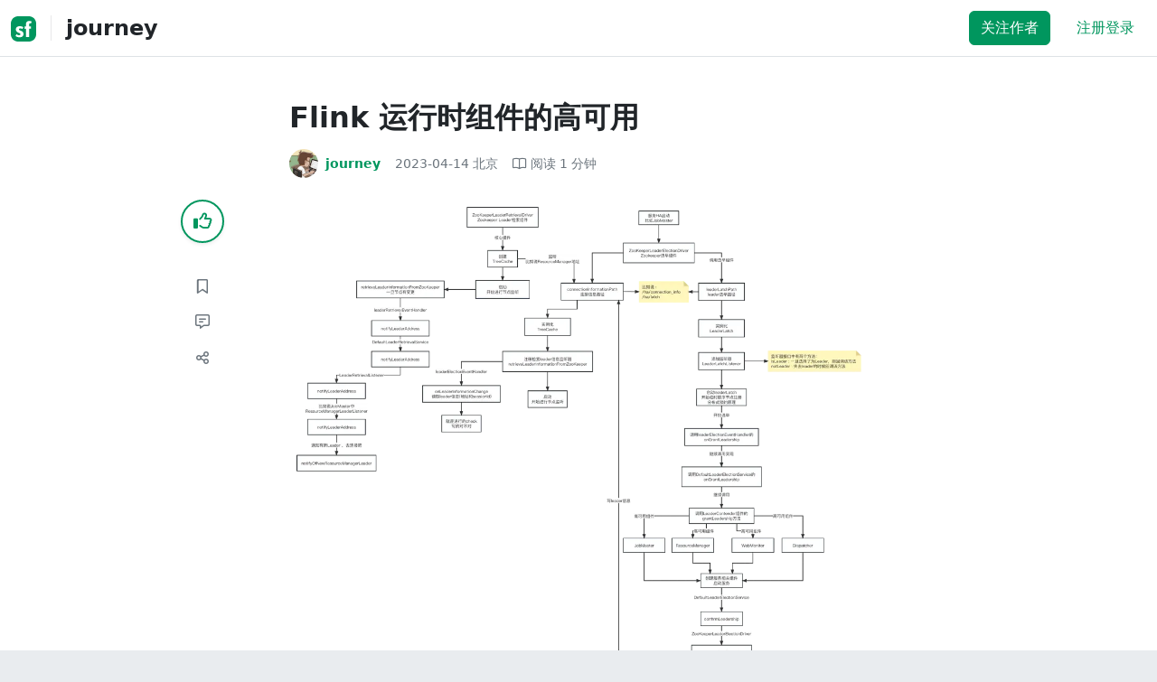

--- FILE ---
content_type: text/html; charset=utf-8
request_url: https://segmentfault.com/a/1190000043667486?utm_source=sf-similar-article
body_size: 13692
content:
<!DOCTYPE html><html lang="zh"><head><meta charSet="utf-8"/><title>Flink 运行时组件的高可用 - 个人文章 - SegmentFault 思否</title><meta name="keywords" content="flink,ha,zookeeper,高可用"/><meta name="description" content="高清大图 : [链接]如感兴趣，点赞加关注，非常感谢！！！"/><meta name="userId" id="SFUserId"/><meta name="userRank" id="SFUserRank"/><meta name="viewport" content="width=device-width, initial-scale=1, viewport-fit=cover, user-scalable=no"/><meta rel="apple-touch-icon" href="https://static.segmentfault.com/main_site_next/prod/touch-icon.png"/><meta name="msapplication-square150x150logo" content="https://static.segmentfault.com/main_site_next/prod/touch-icon.png"/><meta http-equiv="X-UA-Compatible" content="IE=edge, chrome=1"/><meta name="renderer" content="webkit"/><meta name="alexaVerifyID" content="LkzCRJ7rPEUwt6fVey2vhxiw1vQ"/><meta name="apple-itunes-app" content="app-id=958101793, app-argument="/><meta property="qc:admins" content="15317273575564615446375"/><meta name="msapplication-TileColor" content="#009a61"/><meta name="baidu_union_verify" content="361d9f81bc56b8d1183231151d2b8012"/><meta name="sogou_site_verification" content="MKVKCoIjwL"/><meta name="360-site-verification" content="737314c9bf48873a1a0a22295203d9d1"/><link rel="shortcut icon" type="image/x-icon" href="https://static.segmentfault.com/main_site_next/prod/favicon.ico"/><link rel="search" type="application/opensearchdescription+xml" href="/opensearch.xml" title="SegmentFault"/><link rel="alternate" type="application/atom+xml" href="/feeds/questions" title="SegmentFault \u6700\u65B0\u95EE\u9898"/><link rel="alternate" type="application/atom+xml" href="/feeds/blogs" title="SegmentFault \u6700\u65B0\u6587\u7AE0"/><meta name="twitter:card" content="summary"/><meta name="twitter:image" content="https://static.segmentfault.com/main_site_next/prodtouch-icon.png"/><meta name="twitter:site" content="@segment_fault"/><meta name="twitter:creator" content="@segmentfault"/><meta name="twitter:title" content="Flink 运行时组件的高可用"/><meta name="og:type" content="article"/><meta name="og:image" content="https://static.segmentfault.com/main_site_next/prodtouch-icon.png"/><meta name="og:title" content="Flink 运行时组件的高可用"/><meta name="og:description" content="高清大图 : [链接]如感兴趣，点赞加关注，非常感谢！！！"/><meta name="og:url" content="https://segmentfault.com/a/1190000043667486"/><meta name="og:site_name" content="SegmentFault 思否"/><meta name="msvalidate.01" content="2C018C53297C8388F3E7052F5E9CA6AF"/><meta name="event-object" value="{&quot;current&quot;: [&quot;article&quot;, [&quot;1190000043667486&quot;]], &quot;root&quot;: [&quot;article&quot;, &quot;1190000043667486&quot;]}" id="SFEventObject"/><link rel="canonical" href="https://segmentfault.com/a/1190000043667486"/><script type="application/ld+json">{
            "@context": "https://schema.org",
            "@type": "Article",
            "mainEntityOfPage": {
              "@type": "WebPage",
              "@id": "https://google.com/article"
            },
            "name": "Flink 运行时组件的高可用",
            "headline": "Flink 运行时组件的高可用",
            "image": "https://static.segmentfault.com/main_site_next/prodtouch-icon.png",
            "datePublished": "2023-04-14T15:21:55.000Z",
            "dateModified": "2023-04-14T15:34:37.000Z",
            "url": "https://segmentfault.com/a/1190000043667486",
            "author": {
              "@type": "Person",
              "name": "journey",
              "url": "https://segmentfault.com/u/journey_64224c9377fd5"
            },
            "publisher": {
              "@type": "Organization",
              "name": "SegmentFault",
              "logo": {
                "@type": "ImageObject",
                "url":
                  "https://assets.segmentfault.com/v-5fc4b0b2/global/img/static/touch-icon.png"
              }
            }
          }</script><meta name="next-head-count" content="37"/><link data-next-font="size-adjust" rel="preconnect" href="/" crossorigin="anonymous"/><link rel="preload" href="https://static.segmentfault.com/main_site_next/prod/_next/static/css/8a2de9abf59d619c.css" as="style"/><link rel="stylesheet" href="https://static.segmentfault.com/main_site_next/prod/_next/static/css/8a2de9abf59d619c.css" data-n-g=""/><noscript data-n-css=""></noscript><script defer="" nomodule="" src="https://static.segmentfault.com/main_site_next/prod/_next/static/chunks/polyfills-c67a75d1b6f99dc8.js"></script><script src="https://sponsor.segmentfault.com/spcjs.php?id=1&amp;block=1&amp;repu=0&amp;v=5f0a9217&amp;tag=flink%2Cha%2Czookeeper%2C%E9%AB%98%E5%8F%AF%E7%94%A8&amp;withtext=1" data-nscript="beforeInteractive"></script><script src="https://static.segmentfault.com/main_site_next/prod/_next/static/chunks/webpack-f827bc7f33b5aa2a.js" defer=""></script><script src="https://static.segmentfault.com/main_site_next/prod/_next/static/chunks/framework-b06a93d4cd434123.js" defer=""></script><script src="https://static.segmentfault.com/main_site_next/prod/_next/static/chunks/main-7b0e951b1aa6f444.js" defer=""></script><script src="https://static.segmentfault.com/main_site_next/prod/_next/static/chunks/pages/_app-d9ad664265b76de4.js" defer=""></script><script src="https://static.segmentfault.com/main_site_next/prod/_next/static/chunks/54312-bc4a0e4b41f24c9b.js" defer=""></script><script src="https://static.segmentfault.com/main_site_next/prod/_next/static/chunks/69706-07a7095268b70805.js" defer=""></script><script src="https://static.segmentfault.com/main_site_next/prod/_next/static/chunks/75637-fc32eba996308eba.js" defer=""></script><script src="https://static.segmentfault.com/main_site_next/prod/_next/static/chunks/11063-1b323070c1d23392.js" defer=""></script><script src="https://static.segmentfault.com/main_site_next/prod/_next/static/chunks/70694-3d6afca6967f318c.js" defer=""></script><script src="https://static.segmentfault.com/main_site_next/prod/_next/static/chunks/83075-4e7ff52fbf2dea21.js" defer=""></script><script src="https://static.segmentfault.com/main_site_next/prod/_next/static/chunks/pages/Blogs/Detail-251499ec59f860aa.js" defer=""></script><script src="https://static.segmentfault.com/main_site_next/prod/_next/static/wxHxOHVnMicBUXuifk5O0/_buildManifest.js" defer=""></script><script src="https://static.segmentfault.com/main_site_next/prod/_next/static/wxHxOHVnMicBUXuifk5O0/_ssgManifest.js" defer=""></script><style id="__jsx-563de19a56c74ed5">@media(min-width:1400px){.container{max-width:1320px}}.blog-header.theme-light input{background-color:rgba(33,37,41,.1)}.blog-header.theme-light input::-webkit-input-placeholder{color:rgba(var(--bs-dark-rgb),var(--bs-text-opacity))}.blog-header.theme-dark input{background-color:rgba(255,255,255,.1)}.blog-header.theme-dark input::-webkit-input-placeholder{color:rgba(var(--bs-light-rgb),var(--bs-text-opacity))}</style><style id="__jsx-b1cc3f89c4f8c7b8">@charset "UTF-8";.fmt,.preview-wrap{line-height:1.6}.fmt .hljs,.preview-wrap .hljs{background-color:transparent!important;padding:0!important}.fmt p,.fmt address,.fmt ul,.fmt ol,.fmt dl,.fmt pre,.fmt blockquote,.fmt table,.fmt figure,.fmt hr,.preview-wrap p,.preview-wrap address,.preview-wrap ul,.preview-wrap ol,.preview-wrap dl,.preview-wrap pre,.preview-wrap blockquote,.preview-wrap table,.preview-wrap figure,.preview-wrap hr{margin-bottom:1.25rem}.fmt p,.preview-wrap p{word-wrap:break-word}.fmt p a,.preview-wrap p a{word-break:break-all}.fmt ol ol,.fmt ol ul,.fmt ul ol,.fmt ul ul,.preview-wrap ol ol,.preview-wrap ol ul,.preview-wrap ul ol,.preview-wrap ul ul{margin-bottom:0}.fmt li>p:last-of-type,.preview-wrap li>p:last-of-type{margin-bottom:0!important}.fmt h1,.preview-wrap h1{font-size:2rem;margin:2.75rem 0 1rem;padding-bottom:.5rem;border-bottom:3px double rgba(0,0,0,.1)}.fmt h2,.preview-wrap h2{font-size:1.75rem;margin:2.5rem 0 1rem;padding-bottom:.5rem;border-bottom:1px double rgba(0,0,0,.1)}.fmt>h2:first-child,.preview-wrap>h2:first-child{margin-top:0}.fmt h3,.preview-wrap h3{font-size:1.5rem;margin:2.25rem 0 1rem}.fmt h4,.preview-wrap h4{font-size:1.25rem;margin:2rem 0 1rem}.fmt h5,.preview-wrap h5{font-size:1rem;margin:1.75rem 0 1rem}.fmt h6,.preview-wrap h6{font-size:1rem;margin:1.5rem 0 .5rem}.fmt h6::before,.preview-wrap h6::before{content:"❐";margin-right:.25rem}.fmt blockquote,.preview-wrap blockquote{padding-left:1rem;border-left:.25rem solid#e9ecef}.fmt pre,.preview-wrap pre{padding:1rem;max-height:35rem;line-height:1.5;background-color:#e9ecef;overflow:auto}.fmt pre code,.preview-wrap pre code{word-wrap:normal;overflow-wrap:normal;white-space:inherit}.fmt hr,.preview-wrap hr{margin:2rem auto;max-width:160px;border-top-width:1px;background-color:rgba(0,0,0,.5)}.fmt img,.preview-wrap img{max-width:100%;height:auto}.fmt table,.preview-wrap table{border:1px solid#dee2e6;width:100%;table-layout:fixed}.fmt table td,.fmt table th,.preview-wrap table td,.preview-wrap table th{padding:.75rem;border:1px solid#dee2e6;word-wrap:break-word}.fmt table [align=center],.preview-wrap table [align=center]{text-align:center}.fmt table [align=right],.preview-wrap table [align=right]{text-align:right}.fmt table thead th,.preview-wrap table thead th{border-bottom-width:2px;background-color:#e9ecef;color:#212529;font-weight:bold}.fmt table tbody tr:hover,.preview-wrap table tbody tr:hover{background-color:rgba(0,0,0,.025)}.fmt .img-wrap,.preview-wrap .img-wrap{display:block;text-align:center}article.fmt a img{cursor:pointer}article.fmt img{cursor:-webkit-zoom-in;cursor:-moz-zoom-in;cursor:zoom-in}article.fmt p>img{display:block;margin:0 auto}</style><style id="__jsx-cc36e5857a65b21d">.article-content{margin-bottom:1.5rem}.article-content .userExcerpt p{margin-bottom:0!important}.article-content .col-md-90{width:120px}.article-content pre{position:relative}.right-side .right-block{margin-bottom:1.5rem}#article-header{border-top:2px solid#00965e}@media(max-width:767.98px){.article-content .col-md-90{width:100%}}@media(max-width:575.98px){.blog-comment-wrap.container{padding-bottom:56px!important;padding-bottom:-webkit-calc(56px + constant(safe-area-inset-bottom))!important;padding-bottom:-moz-calc(56px + constant(safe-area-inset-bottom))!important;padding-bottom:calc(56px + constant(safe-area-inset-bottom))!important;padding-bottom:-webkit-calc(56px + env(safe-area-inset-bottom))!important;padding-bottom:-moz-calc(56px + env(safe-area-inset-bottom))!important;padding-bottom:calc(56px + env(safe-area-inset-bottom))!important}}</style><style id="__jsx-5003cdcc1535ca36">.operation .dropdown-toggle::after{display:none}</style><style id="__jsx-e84cb026495aebda">.nav-header{cursor:pointer}#collapseTarget{max-height:360px;overflow-y:auto}</style><style id="__jsx-39fbff7f152a3e49">.quote .delete-quote{visibility:hidden}.quote .list-group-item:hover .delete-quote{visibility:visible}</style><style id="__jsx-ae5d34d7181e7c9b">.recommend-list-wrap .card-header{-webkit-box-shadow:0rem -.06rem 0rem 0rem rgba(0,0,0,.13)inset;-moz-box-shadow:0rem -.06rem 0rem 0rem rgba(0,0,0,.13)inset;box-shadow:0rem -.06rem 0rem 0rem rgba(0,0,0,.13)inset}.mr-13{margin-right:13px}</style><style id="__jsx-3434af9ca00bacf8">.comment-wrap .media-body .fmt,.comment-wrap .media-body .fmt>p:first-child{display:inline}.comment-wrap .media-body .fmt>p:first-child::after{display:block;content:"";margin-bottom:1.25rem}.comment-wrap .media-body .fmt>p:last-child::after{display:none!important}.comment-wrap .commentUnit:hover .control-area,.comment-wrap .commentUnit:hover .comment-control-area{display:-webkit-box!important;display:-webkit-flex!important;display:-moz-box!important;display:-ms-flexbox!important;display:flex!important}.comment-wrap .comment-reply{overflow:hidden;word-wrap:break-word;overflow-wrap:break-word;resize:none}.comment-wrap .dropdown-item.active,.comment-wrap .dropdown-item:active{background:#f8f9fa!important;color:inherit!important}.comment-wrap .reply-list .list-group-item{background-color:unset}</style><style id="__jsx-46db19708ab5e5b7">.mentions-wrap .dropdown-toggle::after{display:none}</style></head><body><div id="__next"><div class="d-none d-lg-block text-center"><div id="OA_holder_5" class="OA_holder" style="display:none"></div></div><div id="root-top-container"></div><header data-bs-theme="light" class="sticky-top blog-header theme-light border-bottom" style="background-color:#fff;transform:translateY(0px)"><div class="container-xl"><nav style="padding-top:0.75rem;padding-bottom:0.75rem" class="navbar navbar-expand-lg navbar-light"><div class="d-none d-lg-flex align-items-center w-50 me-auto"><a href="/blogs" class="d-none d-md-block p-0 navbar-brand"><svg width="28" height="28" viewBox="0 0 28 28" fill="none" xmlns="http://www.w3.org/2000/svg" class="text-primary"><title>SF</title><path fill-rule="evenodd" clip-rule="evenodd" d="M8 0C3.58172 0 0 3.58172 0 8V20C0 24.4183 3.58172 28 8 28H20C24.4183 28 28 24.4183 28 20V8C28 3.58172 24.4183 0 20 0H8ZM13.73 11.9372C12.578 11.2873 11.2724 10.9592 9.95 10.9872C8.625 10.9872 5.535 11.3372 5.535 14.5872C5.535 16.4122 6.495 17.2622 7.935 17.9772C8.305 18.1622 8.655 18.3072 8.965 18.4322L8.96675 18.433C9.83592 18.7926 10.525 19.0778 10.525 19.8472C10.525 20.7222 9.715 21.0322 8.96 21.0322C7.93318 20.9427 6.96552 20.5134 6.21 19.8122L5.25 21.7322V21.9572C6.47366 22.8581 7.96081 23.3292 9.48 23.2972C11.175 23.2972 14.015 22.8422 14.015 19.6272C14.015 17.6272 13.065 16.8572 11.315 16.1272L10.67 15.8772C9.725 15.5222 8.98 15.2422 8.98 14.4522C8.98 13.9672 9.22 13.3872 10.38 13.3872C11.2483 13.3883 12.0951 13.6572 12.805 14.1572L13.73 12.1572V11.9372ZM22.92 5.75224C22.0842 5.39862 21.1823 5.22813 20.275 5.25224C18.635 5.25224 16.635 5.92724 16.635 9.14724C16.635 9.16319 16.6454 9.5817 16.6567 10.0374C16.6702 10.5821 16.685 11.18 16.685 11.2072C16.6839 11.2467 16.6678 11.2842 16.64 11.3122C16.611 11.3378 16.5737 11.352 16.535 11.3522H15.36L15.32 13.8922C15.4316 13.8922 15.5761 13.8878 15.7433 13.8827C15.973 13.8756 16.2456 13.8672 16.535 13.8672L16.5911 13.8777L16.64 13.9072C16.667 13.9358 16.683 13.973 16.685 14.0122C16.665 14.8782 16.653 16.325 16.6458 17.8134L16.642 18.7072C16.6393 19.4489 16.6377 20.1741 16.6366 20.8153L16.6357 21.5401L16.6354 21.8642L16.635 22.9722L20.2 22.9522C20.1997 22.8821 20.1992 22.7899 20.1987 22.6781C20.1954 21.9732 20.1884 20.4931 20.1781 18.9054L20.1684 17.515C20.1579 16.13 20.145 14.8097 20.13 13.9922C20.1281 13.9532 20.1426 13.9151 20.17 13.8872C20.199 13.8617 20.2363 13.8474 20.275 13.8472L20.5421 13.8565C20.9195 13.867 21.368 13.8705 21.7216 13.8717L22.16 13.8722L22.2 11.3322H20.275L20.2189 11.3218L20.17 11.2922C20.1436 11.2637 20.1292 11.2261 20.13 11.1872V9.62724C20.13 8.35724 20.46 7.81724 21.225 7.81724C21.5758 7.8304 21.9184 7.92634 22.225 8.09724L22.92 6.02724V5.75224Z" fill="currentColor"></path></svg></a><div class="d-none d-md-block" style="width:1px;height:1.75rem;background-color:rgba(33, 37, 41, 0.1)"></div><a href="/u/journey_64224c9377fd5/articles"><div class="d-flex align-items-center ms-md-3 text-body"><h4 class="mb-0">journey</h4></div></a></div><div class="d-flex d-lg-none align-items-center justify-content-between w-100"><a href="/u/journey_64224c9377fd5/articles"><div class="d-flex align-items-center ms-lg-3 text-body"><h4 class="mb-0 text-truncate-1">journey</h4></div></a><a role="button" tabindex="0" href="/user/login" class="d-lg-none ms-2 flex-shrink-0 text-primary btn btn-link">注册登录</a></div><div class="w-100 navbar-collapse collapse" id="basic-navbar-nav"><div class="p-0 ms-auto align-items-lg-center justify-content-end w-100 navbar-nav"><div class="me-2 me-md-0 nav-item"><button type="button" class="me-3 btn btn-primary">关注作者</button><a role="button" tabindex="0" href="/user/login" class="text-primary btn btn-link">注册登录</a></div></div></div></nav></div></header><style>
          html {
            scroll-behavior: smooth;
          }
          .article-wrap article h2, .article-wrap article h3 { 
            scroll-margin-top: 20px;
          }
        </style><div class="bg-white d-none d-xl-flex justify-content-center"><div id="OA_holder_2" class="OA_holder" style="display:none"></div></div><div class="bg-white py-5"><div class="pt-3 pt-sm-0 article-wrap container"><div class="row"><div class="mx-auto col-lg-7"><h1 class="h2 mb-3"><a href="/a/1190000043667486" class="link-dark">Flink 运行时组件的高可用</a></h1><div class="d-flex flex-wrap mb-4"><div class="d-flex align-items-center font-size-14"><a class="d-flex align-items-center" href="/u/journey_64224c9377fd5"><div class="position-relative sflex-center rounded-circle flex-shrink-0 me-2" style="width:32px;height:32px"><img src="https://avatar-static.segmentfault.com/301/298/3012982256-6423f81e94dad_huge128" alt="头像" class="w-100 h-100 position-absolute left-0 top-0 rounded-circle bg-white"/></div><div class="d-flex flex-column"><div class="d-flex"><strong class="font-size-14">journey</strong><ul class="list-inline mb-0 authentication-info ms-1"></ul></div><div class="user-badge-wrap font-size-14 text-secondary"></div></div></a><a href="/a/1190000043667486/revision" class="link-secondary font-size-14 ms-2 ps-1"><time dateTime="2023-04-14T15:21:55.000Z" itemProp="datePublished">2023-04-14 </time><span> <!-- -->北京</span></a><div class="ms-3 d-flex align-items-baseline text-secondary"><i class="far fa-book-open"></i><span class="ms-1">阅读 <!-- -->1<!-- --> 分钟</span></div></div></div></div></div><div class="row"><div class="d-none d-lg-flex justify-content-end align-items-start col-lg-2"><div class="sticky-outer-wrapper sticky-wrap functional-area-left justify-content-center me-0 ms-0 mt-0"><div class="sticky-inner-wrapper" style="position:relative;top:0px"><div role="group" class="align-items-center btn-group-vertical"><button type="button" aria-label="点赞" class="func-btn mainLike sflex-center shadow-sm rounded-circle main-lg-Like mb-0 btn btn-outline-primary"><i class="far fa-thumbs-up"></i></button><span class="text-primary fw-bold invisible">0</span><button type="button" aria-label="收藏" class="func-btn sflex-center rounded-circle  mt-2 btn btn-outline-secondary"><i class="far fa-bookmark"></i></button><a class="func-btn sflex-center btn btn-outline-secondary rounded-circle" href="#comment-area" aria-label="评论"><i class="far fa-message-lines"></i></a><div class="dropdown"><button type="button" id="actions-toggle" aria-expanded="false" aria-label="分享" class="func-btn nav-tab-item  rounded-pill btn btn-outline-secondary sflex-center rounded-circle dropdown-toggle btn btn-primary"><i class="far fa-share-nodes"></i></button></div><canvas hidden="" class="qrcode"></canvas></div></div></div><canvas hidden="" class="qrcode"></canvas></div><div class="mx-auto col-lg-7"><div><div id="OA_holder_25" class="OA_holder" style="display:none"></div><article class="article fmt article-content "><p><img referrerpolicy="no-referrer" src="/img/bVc7n4B" alt="" title=""><br>高清大图 : <a href="https://link.segmentfault.com/?enc=dZUBUVBznmWWWzekZQUgMg%3D%3D.zu5AukjDL6bB6ECobRsA%2FcTPczID138%2BQ8DJlKnqY%2BZSNUIfDIalM4fZhMpVykC5n3YgCrwHg8XCirix4HBdhQ%3D%3D" rel="nofollow" target="_blank">https://www.processon.com/v/643971c7cbedfb624bee1cff</a><br><strong>如感兴趣，点赞加关注，非常感谢！！！</strong></p></article><div class="d-flex flex-wrap align-items-center "><div class="m-n1 d-flex flex-wrap align-items-center"><a href="/t/flink" class="m-1 badge-tag  ">flink</a><a href="/t/ha" class="m-1 badge-tag  ">ha</a><a href="/t/zookeeper" class="m-1 badge-tag  ">zookeeper</a><a href="/t/%E9%AB%98%E5%8F%AF%E7%94%A8" class="m-1 badge-tag  ">高可用</a></div></div><div id="OA_holder_3" class="OA_holder mt-4" style="display:none"></div><div class="functional-area-bottom text-center my-4 py-3"><div role="group" class="btn-group like-group align-items-center btn-group"><button type="button" class="btn me-2 rounded btn btn-outline-primary"><i class="far fa-thumbs-up"></i><span class="ms-1">赞</span></button><button type="button" class="btn me-2 rounded btn btn-outline-secondary"><i class="far fa-bookmark"></i><span class="ms-1">收藏</span></button><div class="bottom-share-wrap dropdown"><div class="nav-tab-item btn d-flex justify-content-center align-items-center dropdown-toggle" id="react-aria-2" aria-expanded="false"><button type="button" class="btn rounded btn btn-outline-secondary"><i class="far fa-share-nodes"></i><span class="ms-1">分享</span></button></div></div><canvas hidden="" class="qrcode"></canvas></div></div><canvas hidden="" class="qrcode"></canvas><div class="text-secondary font-size-14 mb-4 d-flex flex-wrap justify-content-between"><div><span>阅读 <!-- -->1.5k</span><span class="split-dot"></span><a href="/a/1190000043667486/revision" class="link-secondary"><time dateTime="2023-04-14T15:21:55.000Z" itemProp="datePublished">更新于 <!-- -->2023-04-14 </time></a></div><div class="operation text-end"><div><button type="button" class="link-secondary btn-reset btn btn-link">举报</button></div></div></div><hr class="mb-0 bg-black bg-opacity-50"/><div class="pt-4 d-flex flex-column flex-md-row"><div class="d-flex flex-fill"><a href="/u/journey_64224c9377fd5"><div class="position-relative sflex-center rounded-circle flex-shrink-0 me-3" style="width:64px;height:64px" aria-hidden="true"><img src="https://avatar-static.segmentfault.com/301/298/3012982256-6423f81e94dad_huge128" alt="头像" class="w-100 h-100 position-absolute left-0 top-0 rounded-circle bg-white"/></div></a><div><a href="/u/journey_64224c9377fd5" class="link-dark"><h5 class="d-flex align-items-center mb-1">journey</h5></a><div class="text-secondary mb-2"><span>37<!-- --> 声望</span><span class="split-dot"></span><span>25<!-- --> 粉丝</span><span class="split-dot"></span><a class="link-secondary" href="https://github.com/qiaozhanwei" target="_blank"><i class="me-2 fab fa-github"></i></a></div><div class="text-truncate-2"></div></div></div><div class="mt-sm-0 mt-3 d-flex align-items-start flex-shrink-0"><button type="button" class="w-100 btn btn-primary">关注作者</button></div></div><hr class="mb-4 bg-black bg-opacity-50"/><div class="d-flex justify-content-between"><div class="w-50"><div class="text-secondary">« 上一篇</div><a class="text-truncate-1" href="/a/1190000043635402">简说 maven-shade-plugin和maven-assembly-plugin</a></div><div class="d-flex flex-column align-items-end w-50"><div class="text-secondary">下一篇 »</div><a class="text-truncate-1" href="/a/1190000043667754">Flink组件通信</a></div></div></div></div><div class="d-none d-lg-block col-lg-2"><div class="sticky-outer-wrapper"><div class="sticky-inner-wrapper" style="position:relative;top:0px"><div id="collapseTarget" class="d-none ps-3 border-start w-100 mb-4"><div id="article-nav-list" class="font-size-14 w-100 list-group list-group-flush"></div></div><div id="OA_holder_1" class="OA_holder" style="display:none"></div></div></div></div></div><div id="fixedTools" class="position-fixed d-none " style="right:24px;bottom:24px"><button type="button" class="btn btn-light" title="回顶部">▲</button></div><div class="d-block d-sm-none fix-bottom-action-wrap"><div class="w-100 fixed-bottom-action d-flex align-items-center "><button type="button" aria-label="点赞" class="btn-reset text-center link-dark w-25 btn btn-link"><i class="far fa-thumbs-up"></i></button><button type="button" aria-label="收藏" class="btn-reset text-center link-dark w-25 btn btn-link"><i class="far fa-bookmark"></i></button><a class="text-center link-dark w-25" href="#comment-area"><i class="far fa-message-lines"></i></a><div class="bottom-share-wrap  w-25 text-center dropdown"><button type="button" id="react-aria-3" aria-expanded="false" aria-label="分享" class="btn-reset link-dark dropdown-toggle btn btn-link"><i class="far fa-share-nodes"></i></button></div><canvas hidden="" class="qrcode"></canvas></div><canvas hidden="" class="qrcode"></canvas></div></div></div><div class="py-5 blog-comment-wrap container"><div class="row"><div class="mx-auto col-lg-7"><h3 class="text-center mb-4">引用和评论</h3><div class="mb-4 card"><div class="bg-transparent border-bottom-0 card-header"><strong>推荐阅读</strong></div><div class="list-group list-group-flush"><a href="/a/1190000047060529?utm_source=sf-similar-article" data-rr-ui-event-key="/a/1190000047060529?utm_source=sf-similar-article" class="d-flex align-items-center border-0 list-group-item list-group-item-action"><div class="position-relative sflex-center rounded-circle flex-shrink-0 " style="width:38px;height:38px"><img src="https://avatar-static.segmentfault.com/301/298/3012982256-6423f81e94dad_big64" alt="头像" class="w-100 h-100 position-absolute left-0 top-0 rounded-circle bg-white"/></div><div class="ms-3"><h6 class="mb-1 text-break text-body fw-bold">数据模拟1w分区，每个分区2条数据</h6><p class="d-flex align-items-center font-size-14 mb-0"><span class="text-secondary">journey</span><span class="split-dot"></span><span class="text-secondary">阅读 <!-- -->1.1k</span></p></div></a><a href="/a/1190000045577801?utm_source=sf-similar-article" data-rr-ui-event-key="/a/1190000045577801?utm_source=sf-similar-article" class="d-flex align-items-center border-0 list-group-item list-group-item-action"><div class="position-relative sflex-center rounded-circle flex-shrink-0 " style="width:38px;height:38px"><img src="https://avatar-static.segmentfault.com/329/371/3293712826-589696006f2a3_big64" alt="头像" class="w-100 h-100 position-absolute left-0 top-0 rounded-circle bg-white"/></div><div class="ms-3"><h6 class="mb-1 text-break text-body fw-bold">2天的Flink Forward Asia 有什么值得关注的点</h6><p class="d-flex align-items-center font-size-14 mb-0"><span class="text-secondary">泊浮目</span><span class="split-dot"></span><span class="text-secondary">阅读 <!-- -->1.7k</span></p></div></a><a href="/a/1190000046541024?utm_source=sf-similar-article" data-rr-ui-event-key="/a/1190000046541024?utm_source=sf-similar-article" class="d-flex align-items-center border-0 list-group-item list-group-item-action"><div class="position-relative sflex-center rounded-circle flex-shrink-0 " style="width:38px;height:38px"><img src="https://avatar-static.segmentfault.com/329/371/3293712826-589696006f2a3_big64" alt="头像" class="w-100 h-100 position-absolute left-0 top-0 rounded-circle bg-white"/></div><div class="ms-3"><h6 class="mb-1 text-break text-body fw-bold">入门向：下一代实时计算基础设施-Fluss</h6><p class="d-flex align-items-center font-size-14 mb-0"><span class="text-secondary">泊浮目</span><span class="split-dot"></span><span class="text-secondary">阅读 <!-- -->1.5k</span></p></div></a><a href="/a/1190000046541037?utm_source=sf-similar-article" data-rr-ui-event-key="/a/1190000046541037?utm_source=sf-similar-article" class="d-flex align-items-center border-0 list-group-item list-group-item-action"><div class="position-relative sflex-center rounded-circle flex-shrink-0 " style="width:38px;height:38px"><img src="https://avatar-static.segmentfault.com/329/371/3293712826-589696006f2a3_big64" alt="头像" class="w-100 h-100 position-absolute left-0 top-0 rounded-circle bg-white"/></div><div class="ms-3"><h6 class="mb-1 text-break text-body fw-bold">Fluss RoadMap里的ZeroDisk是啥</h6><p class="d-flex align-items-center font-size-14 mb-0"><span class="text-secondary">泊浮目</span><span class="split-dot"></span><span class="text-secondary">阅读 <!-- -->906</span></p></div></a><a href="/a/1190000047367968?utm_source=sf-similar-article" data-rr-ui-event-key="/a/1190000047367968?utm_source=sf-similar-article" class="d-flex align-items-center border-0 list-group-item list-group-item-action"><div class="position-relative sflex-center rounded-circle flex-shrink-0 " style="width:38px;height:38px"><img src="https://avatar-static.segmentfault.com/216/714/2167146919-65a8a9e55ede0_big64" alt="头像" class="w-100 h-100 position-absolute left-0 top-0 rounded-circle bg-white"/></div><div class="ms-3"><h6 class="mb-1 text-break text-body fw-bold">从零开始学Flink：事件驱动</h6><p class="d-flex align-items-center font-size-14 mb-0"><span class="text-secondary">代码匠心</span><span class="split-dot"></span><span class="text-secondary">阅读 <!-- -->815</span></p></div></a><a href="/a/1190000047342474?utm_source=sf-similar-article" data-rr-ui-event-key="/a/1190000047342474?utm_source=sf-similar-article" class="d-flex align-items-center border-0 list-group-item list-group-item-action"><div class="position-relative sflex-center rounded-circle flex-shrink-0 " style="width:38px;height:38px"><img src="https://avatar-static.segmentfault.com/210/081/2100813398-622850ed2a149_big64" alt="头像" class="w-100 h-100 position-absolute left-0 top-0 rounded-circle bg-white"/></div><div class="ms-3"><h6 class="mb-1 text-break text-body fw-bold">云栖实录 | 理想汽车基于 Hologres + Flink 构建万亿级车联网信号实时分析平台</h6><p class="d-flex align-items-center font-size-14 mb-0"><span class="text-secondary">阿里云大数据AI</span><span class="split-dot"></span><span class="text-secondary">阅读 <!-- -->805</span></p></div></a><a href="/a/1190000047350046?utm_source=sf-similar-article" data-rr-ui-event-key="/a/1190000047350046?utm_source=sf-similar-article" class="d-flex align-items-center border-0 list-group-item list-group-item-action"><div class="position-relative sflex-center rounded-circle flex-shrink-0 " style="width:38px;height:38px"><img src="https://avatar-static.segmentfault.com/210/081/2100813398-622850ed2a149_big64" alt="头像" class="w-100 h-100 position-absolute left-0 top-0 rounded-circle bg-white"/></div><div class="ms-3"><h6 class="mb-1 text-break text-body fw-bold">云栖实录 | 实时计算 Flink 全新升级 - 全栈流处理平台助力实时智能</h6><p class="d-flex align-items-center font-size-14 mb-0"><span class="text-secondary">阿里云大数据AI</span><span class="split-dot"></span><span class="text-secondary">阅读 <!-- -->724</span></p></div></a></div></div><div id="comment-area" class="comment-wrap  card"><div class="d-flex align-items-center justify-content-between bg-transparent border-0 card-header"><strong>0<!-- --> 条评论</strong><div aria-label="Basic" role="group" class="btn-group"><a role="button" tabindex="0" href="/a/1190000043667486?sort=votes" class="btn btn-secondary btn-sm">得票</a><a role="button" tabindex="0" href="/a/1190000043667486?sort=newest" class="btn btn-outline-secondary btn-sm">最新</a></div></div><div class="card-body"><div class="mb-4 media"><div class="position-relative sflex-center rounded-circle flex-shrink-0 me-3" style="width:38px;height:38px" aria-hidden="true"><img src="https://image-static.segmentfault.com/317/931/3179314346-5f61e47221e07" alt="头像" class="w-100 h-100 position-absolute left-0 top-0 rounded-circle bg-white"/></div><div class="media-body"><div class="mb-3"><div class="mentions-wrap dropdown"><textarea rows="3" placeholder="撰写评论 …" aria-label="评论" class="comment-text form-control"></textarea><div class="invalid-feedback"></div><div class="dropdown-toggle"></div></div></div><div class="d-flex justify-content-end align-items-center"><button type="button" aria-label="提示" class="me-3 btn-reset link-secondary btn btn-link"><i class="far fa-circle-info"></i></button><button type="button" aria-label="提示" class="me-3 btn-reset link-secondary btn btn-link"><i class="far fa-face-laugh"></i></button><button type="button" disabled="" class="float-end btn btn-primary">提交评论</button></div><div role="alert" class="fade mt-3 my-0 font-size-14 alert alert-info show">评论支持部分 Markdown 语法：<code>**粗体** _斜体_ [链接](http://example.com) `代码` - 列表 &gt; 引用</code>。你还可以使用 <code>@ </code>来通知其他用户。</div></div></div><div class="comment-body-wrap d-none"></div></div></div></div></div></div><footer class="d-none d-sm-block bg-white py-5 border-top"><div class="text-center text-secondary mb-1">©<!-- -->2025<!-- --> <!-- -->journey</div><div class="text-center text-secondary font-size-14">除特别声明外，<a target="_blank" class="link-secondary" href="https://creativecommons.org/licenses/by-nc-nd/4.0/">作品采用《署名-非商业性使用-禁止演绎 4.0 国际》进行许可</a></div><div class="d-flex justify-content-center my-4"><a role="button" tabindex="0" href="/blogs" class="d-flex align-items-center rounded btn btn-light"><svg width="16" height="16" viewBox="0 0 28 28" fill="none" xmlns="http://www.w3.org/2000/svg" class="me-2 text-primary"><title>SF</title><path fill-rule="evenodd" clip-rule="evenodd" d="M8 0C3.58172 0 0 3.58172 0 8V20C0 24.4183 3.58172 28 8 28H20C24.4183 28 28 24.4183 28 20V8C28 3.58172 24.4183 0 20 0H8ZM13.73 11.9372C12.578 11.2873 11.2724 10.9592 9.95 10.9872C8.625 10.9872 5.535 11.3372 5.535 14.5872C5.535 16.4122 6.495 17.2622 7.935 17.9772C8.305 18.1622 8.655 18.3072 8.965 18.4322L8.96675 18.433C9.83592 18.7926 10.525 19.0778 10.525 19.8472C10.525 20.7222 9.715 21.0322 8.96 21.0322C7.93318 20.9427 6.96552 20.5134 6.21 19.8122L5.25 21.7322V21.9572C6.47366 22.8581 7.96081 23.3292 9.48 23.2972C11.175 23.2972 14.015 22.8422 14.015 19.6272C14.015 17.6272 13.065 16.8572 11.315 16.1272L10.67 15.8772C9.725 15.5222 8.98 15.2422 8.98 14.4522C8.98 13.9672 9.22 13.3872 10.38 13.3872C11.2483 13.3883 12.0951 13.6572 12.805 14.1572L13.73 12.1572V11.9372ZM22.92 5.75224C22.0842 5.39862 21.1823 5.22813 20.275 5.25224C18.635 5.25224 16.635 5.92724 16.635 9.14724C16.635 9.16319 16.6454 9.5817 16.6567 10.0374C16.6702 10.5821 16.685 11.18 16.685 11.2072C16.6839 11.2467 16.6678 11.2842 16.64 11.3122C16.611 11.3378 16.5737 11.352 16.535 11.3522H15.36L15.32 13.8922C15.4316 13.8922 15.5761 13.8878 15.7433 13.8827C15.973 13.8756 16.2456 13.8672 16.535 13.8672L16.5911 13.8777L16.64 13.9072C16.667 13.9358 16.683 13.973 16.685 14.0122C16.665 14.8782 16.653 16.325 16.6458 17.8134L16.642 18.7072C16.6393 19.4489 16.6377 20.1741 16.6366 20.8153L16.6357 21.5401L16.6354 21.8642L16.635 22.9722L20.2 22.9522C20.1997 22.8821 20.1992 22.7899 20.1987 22.6781C20.1954 21.9732 20.1884 20.4931 20.1781 18.9054L20.1684 17.515C20.1579 16.13 20.145 14.8097 20.13 13.9922C20.1281 13.9532 20.1426 13.9151 20.17 13.8872C20.199 13.8617 20.2363 13.8474 20.275 13.8472L20.5421 13.8565C20.9195 13.867 21.368 13.8705 21.7216 13.8717L22.16 13.8722L22.2 11.3322H20.275L20.2189 11.3218L20.17 11.2922C20.1436 11.2637 20.1292 11.2261 20.13 11.1872V9.62724C20.13 8.35724 20.46 7.81724 21.225 7.81724C21.5758 7.8304 21.9184 7.92634 22.225 8.09724L22.92 6.02724V5.75224Z" fill="currentColor"></path></svg>使用 SegmentFault 发布</a></div><div class="text-center mb-1 font-size-14"><a href="/" class="link-secondary">SegmentFault - 凝聚集体智慧，推动技术进步</a></div><div class="text-center font-size-14"><a href="/tos?utm_source=sf-footer" class="link-secondary">服务协议</a><span class="split-dot"></span><a href="/privacy?utm_source=sf-footer" class="link-secondary">隐私政策</a><span class="split-dot"></span><a href="http://beian.miit.gov.cn" target="_blank" class="text-secondary">浙ICP备15005796号-2</a><span class="split-dot"></span><a href="http://www.beian.gov.cn/portal/registerSystemInfo?recordcode=33010602002000" target="_blank" class="text-secondary">浙公网安备33010602002000号</a></div></footer><script src="https://static.geetest.com/static/tools/gt.js"></script><script defer="" data-domain="segmentfault.com" src="https://stats.segmentfault.net/js/plausible.js"></script><script defer="" src="https://hm.baidu.com/hm.js?e23800c454aa573c0ccb16b52665ac26"></script><script async="" src="https://www.googletagmanager.com/gtag/js?id=G-MJYFRXB3ZX"></script><script id="google-analytics">
      window.dataLayer = window.dataLayer || [];
      function gtag(){dataLayer.push(arguments);}
      gtag('js', new Date());

      gtag('config', 'G-MJYFRXB3ZX')
    </script></div><script id="__NEXT_DATA__" type="application/json">{"props":{"pageProps":{"initialState":{"@@dva":0,"loading":{"global":false,"models":{},"effects":{}},"articleDetail":{"artDetail":{"1190000043667486":{"title":"Flink 运行时组件的高可用 - 个人文章","keywords":"flink,ha,zookeeper,高可用","description":"高清大图 : [链接]如感兴趣，点赞加关注，非常感谢！！！","article":{"id":1190000043667486,"title":"Flink 运行时组件的高可用","cover":null,"tags_list":"1040000004593946,1040000002410634,1040000000146794,1040000000119377","user_id":1030000043591869,"blog_id":0,"excerpt":"高清大图 : [链接]如感兴趣，点赞加关注，非常感谢！！！","parsed_text":"","is_bookmarked":false,"is_liked":false,"created":1681485715,"modified":1681486477,"real_views":1468,"real_unique_views":1416,"votes":0,"bookmarks":0,"status":0,"read_time":1,"is_sticky":false,"origin_url":"","article_type":1,"license":"0","langs":[],"comments":0,"is_edited":true,"ip_address":"北京","tags":[{"id":1040000004593946,"url":"/t/flink","name":"flink","icon_url":""},{"id":1040000002410634,"url":"/t/ha","name":"ha","icon_url":""},{"id":1040000000146794,"url":"/t/zookeeper","name":"zookeeper","icon_url":""},{"id":1040000000119377,"url":"/t/%E9%AB%98%E5%8F%AF%E7%94%A8","name":"高可用","icon_url":""}],"user":{"id":1030000043591869,"name":"journey","avatar_url":"https://avatar-static.segmentfault.com/301/298/3012982256-6423f81e94dad_huge128","url":"/u/journey_64224c9377fd5","rank":37,"rank_word":"37","is_followed":false,"excerpt":null,"followers":25,"articles":106,"bindings_list":[{"type":"github","url":"https://github.com/qiaozhanwei","is_bind":1}],"user_auth":null,"headdress_worn":null,"summary_badges":{"gold":0,"silver":1,"bronze":38},"rank_level":{"title":"新手","rank":37,"next_level_rank":63,"target_rank":100,"tips":"距离下一里程碑还需 63 声望值"}},"activity_submission":null,"status_key":"available"},"blog":null,"actions":[],"member_actions":[],"article_types":{"1":"原创","2":"转载","3":"翻译"},"pay_info":null,"extra":{"reason":null,"operator":null,"operator_time":null},"tag":{"name":"flink","url":"/t/flink","icon_url":""},"site":null,"prev_article":{"id":1190000043635402,"url":"/a/1190000043635402","title":"简说 maven-shade-plugin和maven-assembly-plugin"},"next_article":{"id":1190000043667754,"url":"/a/1190000043667754","title":"Flink组件通信"},"isServerLoaded":true}},"alertMsg":{"showAlert":false,"msg":""},"articleRelated":[{"id":1190000012486628,"url":"/a/1190000012486628","cover":null,"title":"Hadoop HA高可用集群搭建（Hadoop+Zookeeper+HBase）","views":10432,"real_unique_views":10119,"comments":3,"votes":1,"excerpt":"声明：作者原创，转载注明出处。作者：帅气陈吃苹果 一、服务器环境 主机名 IP 用户名 密码 安装目录 master188 192.168.29.188 hadoop hadoop /home/hadoop/ master189 192.168.29.189 hadoop hadoop /home/hado...","user":{"name":"陈贤靖","url":"/u/chenxianjing","avatar_url":"https://avatar-static.segmentfault.com/378/607/378607852-5a386f8a259c3_big64","headdress_worn":null}},{"id":1190000005805066,"url":"/a/1190000005805066","cover":null,"title":"HA 高可用软件系统保养指南","views":3572,"real_unique_views":3457,"comments":0,"votes":1,"excerpt":"又过了一年 618，六月是公司一年一度的大促月，一般提前一个月各系统就会减少需求和功能的开发，转而更多去关注系统可用性、稳定性和管控性等方面的非功能需求。大促前的准备工作一般叫作「备战」，可以把线上运...","user":{"name":"mindwind","url":"/u/mindwind","avatar_url":"https://avatar-static.segmentfault.com/333/418/333418408-56fcd87b84312_big64","headdress_worn":null}},{"id":1190000014905212,"url":"/a/1190000014905212","cover":null,"title":"实现高可用的两种方案与实战","views":6748,"real_unique_views":6346,"comments":0,"votes":3,"excerpt":"把debian1作为调度服务器承担请求分发的任务，即用户访问的是debian1，然后debain1把请求按照一定的策略发送给应用服务器：debian2或者debain3，甚至更多的debain4、5、6......","user":{"name":"MageekChiu","url":"/u/mageek","avatar_url":"https://avatar-static.segmentfault.com/325/956/3259568302-5b04da36c9226_big64","headdress_worn":null}},{"id":1190000039198813,"url":"/a/1190000039198813","cover":null,"title":"在Kubernetes上运行Flink","views":8809,"real_unique_views":7970,"comments":0,"votes":0,"excerpt":"Flink是目前最热门的分布式流/批处理框架，而Kubernetes是目前最热门的资源管理和调度平台。Flink支持在Kubernetes上采用Session模式或Application模式部署作业。基于实践经验，本文主要讨论在Kubernetes上部署Fl...","user":{"name":"P_Chou水冗","url":"/u/p_chou","avatar_url":"https://avatar-static.segmentfault.com/108/909/1089092552-56d8fbff09e68_big64","headdress_worn":null}},{"id":1190000043668523,"url":"/a/1190000043668523","cover":null,"title":"Flink核心组件","views":2089,"real_unique_views":2004,"comments":0,"votes":0,"excerpt":"一个Flink Cluster是由一个Flink Master和多个TaskManager组成的，Flink Master和TaskManager是集成级组件，其他组件都是进程内的组件","user":{"name":"journey","url":"/u/journey_64224c9377fd5","avatar_url":"https://avatar-static.segmentfault.com/301/298/3012982256-6423f81e94dad_big64","headdress_worn":null}}],"quotedData":{"rows":[],"page":1,"size":5,"total_page":0,"total":0},"articleRecommendationList":[{"id":1190000047060529,"url":"/a/1190000047060529","cover":null,"title":"数据模拟1w分区，每个分区2条数据","views":1055,"real_unique_views":950,"comments":0,"votes":0,"excerpt":"{代码...}","user":{"name":"journey","url":"/u/journey_64224c9377fd5","avatar_url":"https://avatar-static.segmentfault.com/301/298/3012982256-6423f81e94dad_big64","headdress_worn":null}},{"id":1190000045577801,"url":"/a/1190000045577801","cover":"/img/bVdfoX3?spec=cover","title":"2天的Flink Forward Asia 有什么值得关注的点","views":1673,"real_unique_views":1565,"comments":0,"votes":0,"excerpt":"本文于12.8首发于公众号“狗哥琐话”。系是B站视频的文字稿。有兴趣的同学可以看B站的视频，搜索“抽象狗哥”。11月29号和30号，Flink Forward Asia 在上海举行。这篇文章给大家搞个省流版，聊聊有什么值得关注的点。...","user":{"name":"泊浮目","url":"/u/doge_king","avatar_url":"https://avatar-static.segmentfault.com/329/371/3293712826-589696006f2a3_big64","headdress_worn":null}},{"id":1190000046541024,"url":"/a/1190000046541024","cover":"/img/bVdjrBM?spec=cover","title":"入门向：下一代实时计算基础设施-Fluss","views":1509,"real_unique_views":1446,"comments":0,"votes":0,"excerpt":"本文在绿泡泡“狗哥琐话”首发于2024.12.15 \u0026lt;-关注不走丢。上期讲Flink Forward Aisa的视频比较受欢迎，这期加更讲Fluss。为了方便新观众了解Fluss。简单介绍一下Fluss，这玩意儿主要是为实时分析而生的流存储。...","user":{"name":"泊浮目","url":"/u/doge_king","avatar_url":"https://avatar-static.segmentfault.com/329/371/3293712826-589696006f2a3_big64","headdress_worn":null}},{"id":1190000046541037,"url":"/a/1190000046541037","cover":"/img/bVdjrB0?spec=cover","title":"Fluss RoadMap里的ZeroDisk是啥","views":906,"real_unique_views":849,"comments":0,"votes":0,"excerpt":"本文在绿泡泡“狗哥琐话”首发于2024.12.23 \u0026lt;-关注不走丢。上期Fluss的内容还算受欢迎，这期加更，讲讲Fluss RoadMap里提到的Zero Disks是怎么个事儿。所谓Zero Disks就是把所有的存储放在S3这种远程，容量无限...","user":{"name":"泊浮目","url":"/u/doge_king","avatar_url":"https://avatar-static.segmentfault.com/329/371/3293712826-589696006f2a3_big64","headdress_worn":null}},{"id":1190000047367968,"url":"/a/1190000047367968","cover":"/img/bVdmUJA?spec=cover","title":"从零开始学Flink：事件驱动","views":815,"real_unique_views":732,"comments":0,"votes":0,"excerpt":"在实时计算领域，很多业务逻辑天然适合“事件驱动”模式：当事件到达时触发处理、在某个时间点触发补偿或汇总、根据状态变化发出告警等。Apache Flink 为此提供了强大的 ProcessFunction 家族（KeyedProcessFunctio...","user":{"name":"代码匠心","url":"/u/daimajiangxin","avatar_url":"https://avatar-static.segmentfault.com/216/714/2167146919-65a8a9e55ede0_big64","headdress_worn":null}},{"id":1190000047342474,"url":"/a/1190000047342474","cover":"/img/bVdmN6r?spec=cover","title":"云栖实录 | 理想汽车基于 Hologres + Flink 构建万亿级车联网信号实时分析平台","views":805,"real_unique_views":684,"comments":0,"votes":0,"excerpt":"随着电动车和智能汽车的快速普及，车联网信号数据呈现爆发式增长。理想汽车作为国内领先的智能电动汽车企业，已拥有超过100万辆在网车辆，每辆车每秒上报多达上万个信号（如车速、胎压、温度、电池状态等），整体...","user":{"name":"阿里云大数据AI","url":"/u/elhix0bg","avatar_url":"https://avatar-static.segmentfault.com/210/081/2100813398-622850ed2a149_big64","headdress_worn":null}},{"id":1190000047350046,"url":"/a/1190000047350046","cover":"/img/bVdmN73?spec=cover","title":"云栖实录 | 实时计算 Flink 全新升级 - 全栈流处理平台助力实时智能","views":724,"real_unique_views":639,"comments":0,"votes":0,"excerpt":"在数据驱动的时代，实时数据处理已成为企业数字化转型的核心能力。阿里云实时计算 Flink 版用了十年时间来进行产品发展，从技术引进到自主创新，已成为实时数据处理的行业标杆。在这次云栖大会上，阿里云发布了实...","user":{"name":"阿里云大数据AI","url":"/u/elhix0bg","avatar_url":"https://avatar-static.segmentfault.com/210/081/2100813398-622850ed2a149_big64","headdress_worn":null}}]},"action":{"1190000043667486":{"votes":0,"isLiked":false,"isHated":false,"bookmarks":0,"isBookmarked":false}},"global":{"sessionUser":null,"isHiddenHeader":false,"isHiddenFooter":false,"title":"Flink 运行时组件的高可用 - 个人文章 - SegmentFault 思否","titleAlias":"Flink 运行时组件的高可用 - SegmentFault 思否","isShowLogin":false,"beginnerGuideState":{"visible":false,"type":1},"isShowBindMobile":false,"unactivated":false,"isShowRegister":false,"headOptions":{"keywords":"flink,ha,zookeeper,高可用","description":"高清大图 : [链接]如感兴趣，点赞加关注，非常感谢！！！"},"sessionInfo":{"key":"d1460187f191e6b52de6848b31cd1021","login":false,"id":null},"singleNotice":"","currentRoute":{"noLayout":false,"customLayout":false,"headerType":"blog","platform":"","action":"","param":""},"letterNum":0,"noticeNum":0,"serverData":{"Token":"","userAgent":"Mozilla/5.0 (Macintosh; Intel Mac OS X 10_15_7) AppleWebKit/537.36 (KHTML, like Gecko) Chrome/131.0.0.0 Safari/537.36; ClaudeBot/1.0; +claudebot@anthropic.com)","platform":""},"userStat":{},"newTask":{},"authChannel":"","followedTags":[],"globalCss":"","baiduOxAppState":{"isShow":false,"copyUrl":""},"wxShareCover":"","isBaiduOxApp":false,"showProductAuthModal":{"isShow":false,"title":""},"routeInterceptor":{"path":""},"safeCheckModal":{"isShow":false,"pageSource":""},"followSFState":{"isShow":false},"messageNotice":{"event":{"general":0,"ranked":0,"followed":0,"inbox":0,"comment":0,"marketing":0},"message":0,"badge":0},"badgeModalState":{},"asidesData":{},"metaQuestions":{},"notices":{},"recommendSites":[],"adOptions":{"tag":"flink,ha,zookeeper,高可用"},"serverTime":1769031791}}},"__N_SSP":true},"page":"/Blogs/Detail","query":{"utm_source":"sf-similar-article","aid":"1190000043667486"},"buildId":"wxHxOHVnMicBUXuifk5O0","assetPrefix":"https://static.segmentfault.com/main_site_next/prod","runtimeConfig":{"publicPath":"https://static.segmentfault.com/main_site_next/prod/","appVersion":"25.12.12"},"isFallback":false,"isExperimentalCompile":false,"gssp":true,"scriptLoader":[]}</script></body></html>